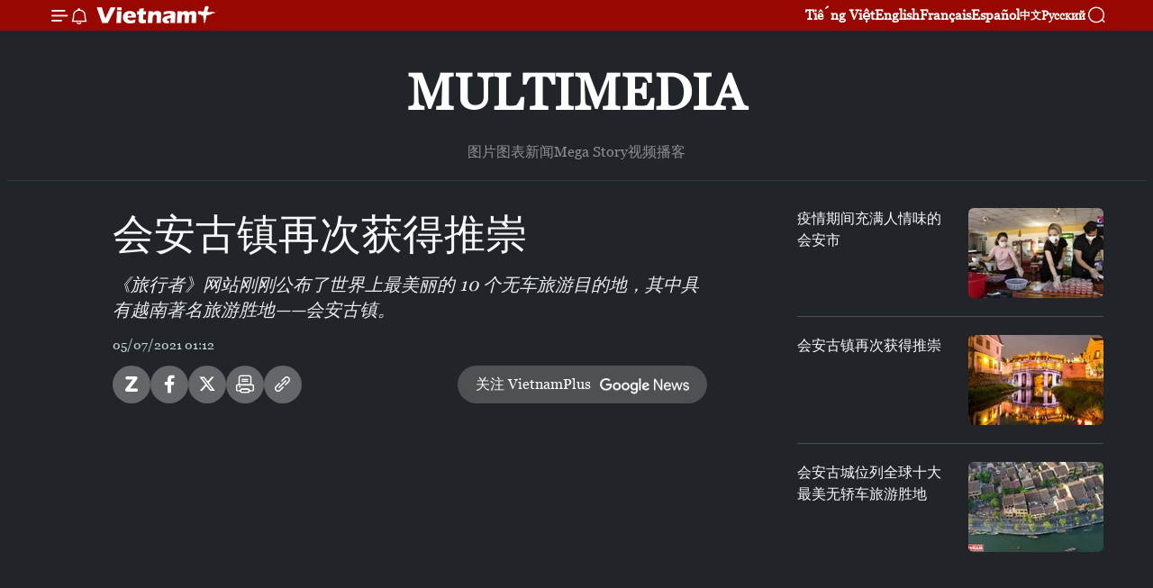

--- FILE ---
content_type: text/html;charset=utf-8
request_url: https://zh.vietnamplus.vn/article-post141930.vnp
body_size: 16778
content:
<!DOCTYPE html> <html lang="zh" class="cn"> <head> <title>会安古镇再次获得推崇 | Vietnam+ (VietnamPlus)</title> <meta name="description" content="《旅行者》网站刚刚公布了世界上最美丽的 10 个无车旅游目的地，其中具有越南著名旅游胜地——会安古镇。"/> <meta name="keywords" content="会安古镇, 《旅行者》网站， 旅游"/> <meta name="news_keywords" content="会安古镇, 《旅行者》网站， 旅游"/> <meta http-equiv="Content-Type" content="text/html; charset=utf-8" /> <meta http-equiv="X-UA-Compatible" content="IE=edge"/> <meta http-equiv="refresh" content="1800" /> <meta name="revisit-after" content="1 days" /> <meta name="viewport" content="width=device-width, initial-scale=1"> <meta http-equiv="content-language" content="vi" /> <meta name="format-detection" content="telephone=no"/> <meta name="format-detection" content="address=no"/> <meta name="apple-mobile-web-app-capable" content="yes"> <meta name="apple-mobile-web-app-status-bar-style" content="black"> <meta name="apple-mobile-web-app-title" content="Vietnam+ (VietnamPlus)"/> <meta name="referrer" content="no-referrer-when-downgrade"/> <link rel="shortcut icon" href="https://media.vietnamplus.vn/assets/web/styles/img/favicon.ico" type="image/x-icon" /> <link rel="preconnect" href="https://media.vietnamplus.vn"/> <link rel="dns-prefetch" href="https://media.vietnamplus.vn"/> <link rel="preconnect" href="//www.google-analytics.com" /> <link rel="preconnect" href="//www.googletagmanager.com" /> <link rel="preconnect" href="//stc.za.zaloapp.com" /> <link rel="preconnect" href="//fonts.googleapis.com" /> <link rel="preconnect" href="//pagead2.googlesyndication.com"/> <link rel="preconnect" href="//tpc.googlesyndication.com"/> <link rel="preconnect" href="//securepubads.g.doubleclick.net"/> <link rel="preconnect" href="//accounts.google.com"/> <link rel="preconnect" href="//adservice.google.com"/> <link rel="preconnect" href="//adservice.google.com.vn"/> <link rel="preconnect" href="//www.googletagservices.com"/> <link rel="preconnect" href="//partner.googleadservices.com"/> <link rel="preconnect" href="//tpc.googlesyndication.com"/> <link rel="preconnect" href="//za.zdn.vn"/> <link rel="preconnect" href="//sp.zalo.me"/> <link rel="preconnect" href="//connect.facebook.net"/> <link rel="preconnect" href="//www.facebook.com"/> <link rel="dns-prefetch" href="//www.google-analytics.com" /> <link rel="dns-prefetch" href="//www.googletagmanager.com" /> <link rel="dns-prefetch" href="//stc.za.zaloapp.com" /> <link rel="dns-prefetch" href="//fonts.googleapis.com" /> <link rel="dns-prefetch" href="//pagead2.googlesyndication.com"/> <link rel="dns-prefetch" href="//tpc.googlesyndication.com"/> <link rel="dns-prefetch" href="//securepubads.g.doubleclick.net"/> <link rel="dns-prefetch" href="//accounts.google.com"/> <link rel="dns-prefetch" href="//adservice.google.com"/> <link rel="dns-prefetch" href="//adservice.google.com.vn"/> <link rel="dns-prefetch" href="//www.googletagservices.com"/> <link rel="dns-prefetch" href="//partner.googleadservices.com"/> <link rel="dns-prefetch" href="//tpc.googlesyndication.com"/> <link rel="dns-prefetch" href="//za.zdn.vn"/> <link rel="dns-prefetch" href="//sp.zalo.me"/> <link rel="dns-prefetch" href="//connect.facebook.net"/> <link rel="dns-prefetch" href="//www.facebook.com"/> <link rel="dns-prefetch" href="//graph.facebook.com"/> <link rel="dns-prefetch" href="//static.xx.fbcdn.net"/> <link rel="dns-prefetch" href="//staticxx.facebook.com"/> <script> var cmsConfig = { domainDesktop: 'https://zh.vietnamplus.vn', domainMobile: 'https://zh.vietnamplus.vn', domainApi: 'https://zh-api.vietnamplus.vn', domainStatic: 'https://media.vietnamplus.vn', domainLog: 'https://zh-log.vietnamplus.vn', googleAnalytics: 'G\-6R6V6RSN83', siteId: 0, pageType: 1, objectId: 141930, adsZone: 383, allowAds: true, adsLazy: true, antiAdblock: true, }; if (window.location.protocol !== 'https:' && window.location.hostname.indexOf('vietnamplus.vn') !== -1) { window.location = 'https://' + window.location.hostname + window.location.pathname + window.location.hash; } var USER_AGENT=window.navigator&&(window.navigator.userAgent||window.navigator.vendor)||window.opera||"",IS_MOBILE=/Android|webOS|iPhone|iPod|BlackBerry|Windows Phone|IEMobile|Mobile Safari|Opera Mini/i.test(USER_AGENT),IS_REDIRECT=!1;function setCookie(e,o,i){var n=new Date,i=(n.setTime(n.getTime()+24*i*60*60*1e3),"expires="+n.toUTCString());document.cookie=e+"="+o+"; "+i+";path=/;"}function getCookie(e){var o=document.cookie.indexOf(e+"="),i=o+e.length+1;return!o&&e!==document.cookie.substring(0,e.length)||-1===o?null:(-1===(e=document.cookie.indexOf(";",i))&&(e=document.cookie.length),unescape(document.cookie.substring(i,e)))}IS_MOBILE&&getCookie("isDesktop")&&(setCookie("isDesktop",1,-1),window.location=window.location.pathname.replace(".amp", ".vnp")+window.location.search,IS_REDIRECT=!0); </script> <script> if(USER_AGENT && USER_AGENT.indexOf("facebot") <= 0 && USER_AGENT.indexOf("facebookexternalhit") <= 0) { var query = ''; var hash = ''; if (window.location.search) query = window.location.search; if (window.location.hash) hash = window.location.hash; var canonicalUrl = 'https://zh.vietnamplus.vn/article-post141930.vnp' + query + hash ; var curUrl = decodeURIComponent(window.location.href); if(!location.port && canonicalUrl.startsWith("http") && curUrl != canonicalUrl){ window.location.replace(canonicalUrl); } } </script> <meta property="fb:pages" content="120834779440" /> <meta property="fb:app_id" content="1960985707489919" /> <meta name="author" content="Vietnam+ (VietnamPlus)" /> <meta name="copyright" content="Copyright © 2026 by Vietnam+ (VietnamPlus)" /> <meta name="RATING" content="GENERAL" /> <meta name="GENERATOR" content="Vietnam+ (VietnamPlus)" /> <meta content="Vietnam+ (VietnamPlus)" itemprop="sourceOrganization" name="source"/> <meta content="news" itemprop="genre" name="medium"/> <meta name="robots" content="noarchive, max-image-preview:large, index, follow" /> <meta name="GOOGLEBOT" content="noarchive, max-image-preview:large, index, follow" /> <link rel="canonical" href="https://zh.vietnamplus.vn/article-post141930.vnp" /> <meta property="og:site_name" content="Vietnam+ (VietnamPlus)"/> <meta property="og:rich_attachment" content="true"/> <meta property="og:type" content="article"/> <meta property="og:url" content="https://zh.vietnamplus.vn/article-post141930.vnp"/> <meta property="og:image" content="https://mediazh.vietnamplus.vn/images/d64b6dba57756e92a2c312b3d69010b7d0521f339c7b57b32a843ef54ee181dbac6daebb52cd8c92c3fb559c7e24fedc42769e84df4266be418243d3c86659c1/mq2_1.jpg"/> <meta property="og:image:width" content="1200"/> <meta property="og:image:height" content="630"/> <meta property="og:title" content="会安古镇再次获得推崇"/> <meta property="og:description" content="《旅行者》网站刚刚公布了世界上最美丽的 10 个无车旅游目的地，其中具有越南著名旅游胜地——会安古镇。"/> <meta name="twitter:card" value="summary"/> <meta name="twitter:url" content="https://zh.vietnamplus.vn/article-post141930.vnp"/> <meta name="twitter:title" content="会安古镇再次获得推崇"/> <meta name="twitter:description" content="《旅行者》网站刚刚公布了世界上最美丽的 10 个无车旅游目的地，其中具有越南著名旅游胜地——会安古镇。"/> <meta name="twitter:image" content="https://mediazh.vietnamplus.vn/images/d64b6dba57756e92a2c312b3d69010b7d0521f339c7b57b32a843ef54ee181dbac6daebb52cd8c92c3fb559c7e24fedc42769e84df4266be418243d3c86659c1/mq2_1.jpg"/> <meta name="twitter:site" content="@Vietnam+ (VietnamPlus)"/> <meta name="twitter:creator" content="@Vietnam+ (VietnamPlus)"/> <meta property="article:publisher" content="https://www.facebook.com/VietnamPlus" /> <meta property="article:tag" content="会安古镇, 《旅行者》网站， 旅游"/> <meta property="article:section" content="视频" /> <meta property="article:published_time" content="2021-07-05T08:12:19+0700"/> <meta property="article:modified_time" content="2021-07-05T08:12:19+0700"/> <script type="application/ld+json"> { "@context": "http://schema.org", "@type": "Organization", "name": "Vietnam+ (VietnamPlus)", "url": "https://zh.vietnamplus.vn", "logo": "https://media.vietnamplus.vn/assets/web/styles/img/logo.png", "foundingDate": "2008", "founders": [ { "@type": "Person", "name": "Thông tấn xã Việt Nam (TTXVN)" } ], "address": [ { "@type": "PostalAddress", "streetAddress": "Số 05 Lý Thường Kiệt - Hà Nội - Việt Nam", "addressLocality": "Hà Nội City", "addressRegion": "Northeast", "postalCode": "100000", "addressCountry": "VNM" } ], "contactPoint": [ { "@type": "ContactPoint", "telephone": "+84-243-941-1349", "contactType": "customer service" }, { "@type": "ContactPoint", "telephone": "+84-243-941-1348", "contactType": "customer service" } ], "sameAs": [ "https://www.facebook.com/VietnamPlus", "https://www.tiktok.com/@vietnamplus", "https://twitter.com/vietnamplus", "https://www.youtube.com/c/BaoVietnamPlus" ] } </script> <script type="application/ld+json"> { "@context" : "https://schema.org", "@type" : "WebSite", "name": "Vietnam+ (VietnamPlus)", "url": "https://zh.vietnamplus.vn", "alternateName" : "Báo điện tử VIETNAMPLUS, Cơ quan của Thông tấn xã Việt Nam (TTXVN)", "potentialAction": { "@type": "SearchAction", "target": { "@type": "EntryPoint", "urlTemplate": "https://zh.vietnamplus.vn/search/?q={search_term_string}" }, "query-input": "required name=search_term_string" } } </script> <script type="application/ld+json"> { "@context":"http://schema.org", "@type":"BreadcrumbList", "itemListElement":[ { "@type":"ListItem", "position":1, "item":{ "@id":"https://zh.vietnamplus.vn/videos/", "name":"视频" } } ] } </script> <script type="application/ld+json"> { "@context": "http://schema.org", "@type": "NewsArticle", "mainEntityOfPage":{ "@type":"WebPage", "@id":"https://zh.vietnamplus.vn/article-post141930.vnp" }, "headline": "会安古镇再次获得推崇", "description": "《旅行者》网站刚刚公布了世界上最美丽的 10 个无车旅游目的地，其中具有越南著名旅游胜地——会安古镇。", "image": { "@type": "ImageObject", "url": "https://mediazh.vietnamplus.vn/images/d64b6dba57756e92a2c312b3d69010b7d0521f339c7b57b32a843ef54ee181dbac6daebb52cd8c92c3fb559c7e24fedc42769e84df4266be418243d3c86659c1/mq2_1.jpg", "width" : 1200, "height" : 675 }, "datePublished": "2021-07-05T08:12:19+0700", "dateModified": "2021-07-05T08:12:19+0700", "author": { "@type": "Person", "name": "" }, "publisher": { "@type": "Organization", "name": "Vietnam+ (VietnamPlus)", "logo": { "@type": "ImageObject", "url": "https://media.vietnamplus.vn/assets/web/styles/img/logo.png" } } } </script> <script type="application/ld+json"> { "@context": "https://schema.org", "@type": "VideoObject", "name": "会安古镇再次获得推崇", "headline": "会安古镇再次获得推崇", "description": "《旅行者》网站刚刚公布了世界上最美丽的 10 个无车旅游目的地，其中具有越南著名旅游胜地——会安古镇。", "thumbnailUrl": "https://mediazh.vietnamplus.vn/images/05903fcbcc406e3884da8f85025cf1e97d7a6ff273c43400fe80725a68f66834e3c2ef6450e962a2282c70f4f27fff14/mq2_1.jpg.webp", "uploadDate": "2021-07-05T08:12:19+0700", "datePublished": "2021-07-05T08:12:19+0700", "duration": "PT1M28S", "mainEntityOfPage": { "@type": "WebPage", "@id": "https://zh.vietnamplus.vn/article-post141930.vnp" }, "image": { "@type": "ImageObject", "url": "https://mediazh.vietnamplus.vn/images/d64b6dba57756e92a2c312b3d69010b7d0521f339c7b57b32a843ef54ee181dbac6daebb52cd8c92c3fb559c7e24fedc42769e84df4266be418243d3c86659c1/mq2_1.jpg", "width": 1200, "height": 630 }, "author": { "@type": "Organization", "name": "Vietnam+ (VietnamPlus)" }, "publisher": { "@type": "Organization", "name": "Vietnam+ (VietnamPlus)", "logo": { "@type": "ImageObject", "url": "https://media.vietnamplus.vn/assets/web/styles/img/logo_share.png" } }, "about": ["会安古镇, 《旅行者》网站， 旅游"], "embedUrl": "https://www.youtube.com/embed/zXXFAaVjjSo?rel=0" } </script> <link rel="preload" href="https://media.vietnamplus.vn/assets/web/styles/css/main.min-1.0.14.css" as="style"> <link rel="preload" href="https://media.vietnamplus.vn/assets/web/js/main.min-1.0.33.js" as="script"> <link rel="preload" href="https://media.vietnamplus.vn/assets/web/js/detail.min-1.0.15.js" as="script"> <link rel="preload" href="https://common.mcms.one/assets/styles/css/vietnamplus-1.0.0.css" as="style"> <link rel="stylesheet" href="https://common.mcms.one/assets/styles/css/vietnamplus-1.0.0.css"> <link id="cms-style" rel="stylesheet" href="https://media.vietnamplus.vn/assets/web/styles/css/main.min-1.0.14.css"> <script type="text/javascript"> var _metaOgUrl = 'https://zh.vietnamplus.vn/article-post141930.vnp'; var page_title = document.title; var tracked_url = window.location.pathname + window.location.search + window.location.hash; var cate_path = 'videos'; if (cate_path.length > 0) { tracked_url = "/" + cate_path + tracked_url; } </script> <script async="" src="https://www.googletagmanager.com/gtag/js?id=G-6R6V6RSN83"></script> <script> window.dataLayer = window.dataLayer || []; function gtag(){dataLayer.push(arguments);} gtag('js', new Date()); gtag('config', 'G-6R6V6RSN83', {page_path: tracked_url}); </script> <script>window.dataLayer = window.dataLayer || [];dataLayer.push({'pageCategory': '/videos'});</script> <script> window.dataLayer = window.dataLayer || []; dataLayer.push({ 'event': 'Pageview', 'articleId': '141930', 'articleTitle': '会安古镇再次获得推崇', 'articleCategory': '视频', 'articleAlowAds': true, 'articleType': 'video', 'articleTags': '会安古镇, 《旅行者》网站， 旅游', 'articlePublishDate': '2021-07-05T08:12:19+0700', 'articleThumbnail': 'https://mediazh.vietnamplus.vn/images/d64b6dba57756e92a2c312b3d69010b7d0521f339c7b57b32a843ef54ee181dbac6daebb52cd8c92c3fb559c7e24fedc42769e84df4266be418243d3c86659c1/mq2_1.jpg', 'articleShortUrl': 'https://zh.vietnamplus.vn/article-post141930.vnp', 'articleFullUrl': 'https://zh.vietnamplus.vn/article-post141930.vnp', }); </script> <script type='text/javascript'> gtag('event', 'article_page',{ 'articleId': '141930', 'articleTitle': '会安古镇再次获得推崇', 'articleCategory': '视频', 'articleAlowAds': true, 'articleType': 'video', 'articleTags': '会安古镇, 《旅行者》网站， 旅游', 'articlePublishDate': '2021-07-05T08:12:19+0700', 'articleThumbnail': 'https://mediazh.vietnamplus.vn/images/d64b6dba57756e92a2c312b3d69010b7d0521f339c7b57b32a843ef54ee181dbac6daebb52cd8c92c3fb559c7e24fedc42769e84df4266be418243d3c86659c1/mq2_1.jpg', 'articleShortUrl': 'https://zh.vietnamplus.vn/article-post141930.vnp', 'articleFullUrl': 'https://zh.vietnamplus.vn/article-post141930.vnp', }); </script> <script>(function(w,d,s,l,i){w[l]=w[l]||[];w[l].push({'gtm.start': new Date().getTime(),event:'gtm.js'});var f=d.getElementsByTagName(s)[0], j=d.createElement(s),dl=l!='dataLayer'?'&l='+l:'';j.async=true;j.src= 'https://www.googletagmanager.com/gtm.js?id='+i+dl;f.parentNode.insertBefore(j,f); })(window,document,'script','dataLayer','GTM-5WM58F3N');</script> <script type="text/javascript"> !function(){"use strict";function e(e){var t=!(arguments.length>1&&void 0!==arguments[1])||arguments[1],c=document.createElement("script");c.src=e,t?c.type="module":(c.async=!0,c.type="text/javascript",c.setAttribute("nomodule",""));var n=document.getElementsByTagName("script")[0];n.parentNode.insertBefore(c,n)}!function(t,c){!function(t,c,n){var a,o,r;n.accountId=c,null!==(a=t.marfeel)&&void 0!==a||(t.marfeel={}),null!==(o=(r=t.marfeel).cmd)&&void 0!==o||(r.cmd=[]),t.marfeel.config=n;var i="https://sdk.mrf.io/statics";e("".concat(i,"/marfeel-sdk.js?id=").concat(c),!0),e("".concat(i,"/marfeel-sdk.es5.js?id=").concat(c),!1)}(t,c,arguments.length>2&&void 0!==arguments[2]?arguments[2]:{})}(window,2272,{} )}(); </script> <script async src="https://sp.zalo.me/plugins/sdk.js"></script> </head> <body class="video-page"> <div id="sdaWeb_SdaMasthead" class="rennab rennab-top" data-platform="1" data-position="Web_SdaMasthead"> </div> <header class=" site-header"> <div class="sticky"> <div class="container"> <i class="ic-menu"></i> <i class="ic-bell"></i> <div id="header-news" class="pick-news hidden" data-source="header-latest-news"></div> <a class="small-logo" href="/" title="Vietnam+ (VietnamPlus)">Vietnam+ (VietnamPlus)</a> <ul class="menu"> <li> <a href="https://www.vietnamplus.vn" title="Tiếng Việt" target="_blank">Tiếng Việt</a> </li> <li> <a href="https://en.vietnamplus.vn" title="English" target="_blank" rel="nofollow">English</a> </li> <li> <a href="https://fr.vietnamplus.vn" title="Français" target="_blank" rel="nofollow">Français</a> </li> <li> <a href="https://es.vietnamplus.vn" title="Español" target="_blank" rel="nofollow">Español</a> </li> <li> <a href="https://zh.vietnamplus.vn" title="中文" target="_blank" rel="nofollow">中文</a> </li> <li> <a href="https://ru.vietnamplus.vn" title="Русский" target="_blank" rel="nofollow">Русский</a> </li> </ul> <div class="search-wrapper"> <i class="ic-search"></i> <input type="text" class="search txtsearch" placeholder="关键词"> </div> </div> </div> </header> <div class="site-body"> <div id="sdaWeb_SdaBackground" class="rennab " data-platform="1" data-position="Web_SdaBackground"> </div> <div class="container"> <div class="breadcrumb "> <div class="main"> <a href="https://zh.vietnamplus.vn/multimedia/" title="Multimedia">Multimedia</a> </div> <div class="sub"> <a href="https://zh.vietnamplus.vn/photo/" title=" 图片"> 图片</a> <a href="https://zh.vietnamplus.vn/infographics/" title=" 图表新闻"> 图表新闻</a> <a href="https://zh.vietnamplus.vn/mega-story/" title="Mega Story">Mega Story</a> <a href="https://zh.vietnamplus.vn/videos/" title="视频">视频</a> <a href="https://zh.vietnamplus.vn/podcast/" title=" 播客"> 播客</a> </div> </div> <div id="sdaWeb_SdaTop" class="rennab " data-platform="1" data-position="Web_SdaTop"> </div> <div class="col zone-4"> <div class="main-col article"> <h1 class="article__title cms-title "> 会安古镇再次获得推崇 </h1> <div class="article__sapo cms-desc"> 《旅行者》网站刚刚公布了世界上最美丽的 10 个无车旅游目的地，其中具有越南著名旅游胜地——会安古镇。 </div> <div id="sdaWeb_SdaArticleAfterSapo" class="rennab " data-platform="1" data-position="Web_SdaArticleAfterSapo"> </div> <div class="article__meta"> <time class="time" datetime="2021-07-05T08:12:19+0700" data-time="1625447539" data-friendly="false">2021年07月05日星期一 08:12</time> <meta class="cms-date" itemprop="datePublished" content="2021-07-05T08:12:19+0700"> </div> <div class="wrap-social"> <div class="social-pin article__social"> <a href="javascript:void(0);" class="zl zalo-share-button" title="Zalo" data-href="https://zh.vietnamplus.vn/article-post141930.vnp" data-oaid="4486284411240520426" data-layout="1" data-color="blue" data-customize="true">Zalo</a> <a href="javascript:void(0);" class="item fb" data-href="https://zh.vietnamplus.vn/article-post141930.vnp" data-rel="facebook" title="Facebook">Facebook</a> <a href="javascript:void(0);" class="item tw" data-href="https://zh.vietnamplus.vn/article-post141930.vnp" data-rel="twitter" title="Twitter">Twitter</a> <a href="javascript:void(0);" class="bookmark sendbookmark hidden" onclick="ME.sendBookmark(this, 141930);" data-id="141930" title="收藏">收藏</a> <a href="javascript:void(0);" class="print sendprint" title="Print" data-href="/print-141930.html">打印</a> <a href="javascript:void(0);" class="item link" data-href="https://zh.vietnamplus.vn/article-post141930.vnp" data-rel="copy" title="Copy link">Copy link</a> </div> <a href="https://news.google.com/publications/CAAqBwgKMN-18wowlLWFAw?hl=vi&gl=VN&ceid=VN%3Avi" class="google-news" target="_blank" title="Google News">关注 VietnamPlus</a> </div> <div class="article__body zce-content-body cms-body" itemprop="articleBody"> <div class="article-video"> <iframe src="https://www.youtube.com/embed/zXXFAaVjjSo?rel=0" title="YouTube video player" allow="accelerometer; autoplay; clipboard-write; encrypted-media; gyroscope; picture-in-picture" width="100%" height="450" frameborder="0" data-video-src="https://www.youtube.com/embed/zXXFAaVjjSo?rel=0" scrolling="0" allowfullscreen data-width="560"></iframe>
</div>
<p>据此，《旅行者》网站描述，越南流行的摩托车在会安古镇出现的很少。 因此，行人可以在小街上闲逛购物、订购缝纫，而不会被路过的摩托车打扰。<br><br> 会安古镇自15 世纪曾经是一个繁忙的国际贸易港口，被联合国教科文组织公认为世界遗产。<br><br> 该古镇具有五颜六色的灯笼和非常上镜的房屋和商店，十分美丽。<br><br> 此外，在刚刚公布的名单中，还有意大利、希腊、克罗地亚、美国等。（完）</p> <div class="article__source"> <div class="source"> <span class="name">越通社</span> </div> </div> <div id="sdaWeb_SdaArticleAfterBody" class="rennab " data-platform="1" data-position="Web_SdaArticleAfterBody"> </div> </div> <div class="article__tag"> <a class="active" href="https://zh.vietnamplus.vn/tag/会安古镇-tag6358.vnp" title="会安古镇">#会安古镇</a> <a class="active" href="https://zh.vietnamplus.vn/tag.vnp?q=《旅行者》网站， 旅游" title="《旅行者》网站， 旅游">#《旅行者》网站， 旅游</a> </div> <div id="sdaWeb_SdaArticleAfterTag" class="rennab " data-platform="1" data-position="Web_SdaArticleAfterTag"> </div> <div id="sdaWeb_SdaArticleAfterBody1" class="rennab " data-platform="1" data-position="Web_SdaArticleAfterBody1"> </div> <div id="sdaWeb_SdaArticleAfterBody2" class="rennab " data-platform="1" data-position="Web_SdaArticleAfterBody2"> </div> </div> <div class="sub-col sidebar-right"> <div class="multi-video" data-source="related-news-video"> <article class="story"> <figure class="story__thumb"> <a class="cms-link" href="https://zh.vietnamplus.vn/article-post140683.vnp" title="疫情期间充满人情味的会安市"> <img class="lazyload" src="[data-uri]" data-src="https://mediazh.vietnamplus.vn/images/34a394e62a9873afb32a64b66d003a8e75b328351968bb1af1d52a92ada490400c0e8312dab73baffb83779a18ff4512ffde09edae4412d860da00673a8d344a/hoi_an.jpg.webp" data-srcset="https://mediazh.vietnamplus.vn/images/34a394e62a9873afb32a64b66d003a8e75b328351968bb1af1d52a92ada490400c0e8312dab73baffb83779a18ff4512ffde09edae4412d860da00673a8d344a/hoi_an.jpg.webp 1x, https://mediazh.vietnamplus.vn/images/bb3f78c42fc26b2c8864b2f8cc86867675b328351968bb1af1d52a92ada490400c0e8312dab73baffb83779a18ff4512ffde09edae4412d860da00673a8d344a/hoi_an.jpg.webp 2x" alt="疫情期间充满人情味的会安市"> <noscript><img src="https://mediazh.vietnamplus.vn/images/34a394e62a9873afb32a64b66d003a8e75b328351968bb1af1d52a92ada490400c0e8312dab73baffb83779a18ff4512ffde09edae4412d860da00673a8d344a/hoi_an.jpg.webp" srcset="https://mediazh.vietnamplus.vn/images/34a394e62a9873afb32a64b66d003a8e75b328351968bb1af1d52a92ada490400c0e8312dab73baffb83779a18ff4512ffde09edae4412d860da00673a8d344a/hoi_an.jpg.webp 1x, https://mediazh.vietnamplus.vn/images/bb3f78c42fc26b2c8864b2f8cc86867675b328351968bb1af1d52a92ada490400c0e8312dab73baffb83779a18ff4512ffde09edae4412d860da00673a8d344a/hoi_an.jpg.webp 2x" alt="疫情期间充满人情味的会安市" class="image-fallback"></noscript> </a> </figure> <h2 class="story__heading" data-tracking="140683"> <a class=" cms-link" href="https://zh.vietnamplus.vn/article-post140683.vnp" title="疫情期间充满人情味的会安市"> 疫情期间充满人情味的会安市 </a> </h2> </article> <article class="story"> <figure class="story__thumb"> <a class="cms-link" href="https://zh.vietnamplus.vn/article-post141406.vnp" title="会安古镇再次获得推崇"> <img class="lazyload" src="[data-uri]" data-src="https://mediazh.vietnamplus.vn/images/[base64]/xa8d150334b646116d390d27901f891e8jpgpagespeedicyJUmWORuv5.jpg.webp" data-srcset="https://mediazh.vietnamplus.vn/images/[base64]/xa8d150334b646116d390d27901f891e8jpgpagespeedicyJUmWORuv5.jpg.webp 1x, https://mediazh.vietnamplus.vn/images/[base64]/xa8d150334b646116d390d27901f891e8jpgpagespeedicyJUmWORuv5.jpg.webp 2x" alt="会安古镇再次获得推崇"> <noscript><img src="https://mediazh.vietnamplus.vn/images/[base64]/xa8d150334b646116d390d27901f891e8jpgpagespeedicyJUmWORuv5.jpg.webp" srcset="https://mediazh.vietnamplus.vn/images/[base64]/xa8d150334b646116d390d27901f891e8jpgpagespeedicyJUmWORuv5.jpg.webp 1x, https://mediazh.vietnamplus.vn/images/[base64]/xa8d150334b646116d390d27901f891e8jpgpagespeedicyJUmWORuv5.jpg.webp 2x" alt="会安古镇再次获得推崇" class="image-fallback"></noscript> </a> </figure> <h2 class="story__heading" data-tracking="141406"> <a class=" cms-link" href="https://zh.vietnamplus.vn/article-post141406.vnp" title="会安古镇再次获得推崇"> 会安古镇再次获得推崇 </a> </h2> </article> <article class="story"> <figure class="story__thumb"> <a class="cms-link" href="https://zh.vietnamplus.vn/article-post141737.vnp" title="会安古城位列全球十大最美无轿车旅游胜地"> <img class="lazyload" src="[data-uri]" data-src="https://mediazh.vietnamplus.vn/images/34a394e62a9873afb32a64b66d003a8ec30f6eae43cb2add63951dc9d306fab0d0f9829c5e9bd6ec80ae2148db8e28c946526174e3a29b049897593ce1fa2cef03f2ff690d9877e497038fe91b1b3469/0808201910174023403_resize.jpg.webp" data-srcset="https://mediazh.vietnamplus.vn/images/34a394e62a9873afb32a64b66d003a8ec30f6eae43cb2add63951dc9d306fab0d0f9829c5e9bd6ec80ae2148db8e28c946526174e3a29b049897593ce1fa2cef03f2ff690d9877e497038fe91b1b3469/0808201910174023403_resize.jpg.webp 1x, https://mediazh.vietnamplus.vn/images/bb3f78c42fc26b2c8864b2f8cc868676c30f6eae43cb2add63951dc9d306fab0d0f9829c5e9bd6ec80ae2148db8e28c946526174e3a29b049897593ce1fa2cef03f2ff690d9877e497038fe91b1b3469/0808201910174023403_resize.jpg.webp 2x" alt="会安古城位列全球十大最美无轿车旅游胜地"> <noscript><img src="https://mediazh.vietnamplus.vn/images/34a394e62a9873afb32a64b66d003a8ec30f6eae43cb2add63951dc9d306fab0d0f9829c5e9bd6ec80ae2148db8e28c946526174e3a29b049897593ce1fa2cef03f2ff690d9877e497038fe91b1b3469/0808201910174023403_resize.jpg.webp" srcset="https://mediazh.vietnamplus.vn/images/34a394e62a9873afb32a64b66d003a8ec30f6eae43cb2add63951dc9d306fab0d0f9829c5e9bd6ec80ae2148db8e28c946526174e3a29b049897593ce1fa2cef03f2ff690d9877e497038fe91b1b3469/0808201910174023403_resize.jpg.webp 1x, https://mediazh.vietnamplus.vn/images/bb3f78c42fc26b2c8864b2f8cc868676c30f6eae43cb2add63951dc9d306fab0d0f9829c5e9bd6ec80ae2148db8e28c946526174e3a29b049897593ce1fa2cef03f2ff690d9877e497038fe91b1b3469/0808201910174023403_resize.jpg.webp 2x" alt="会安古城位列全球十大最美无轿车旅游胜地" class="image-fallback"></noscript> </a> </figure> <h2 class="story__heading" data-tracking="141737"> <a class=" cms-link" href="https://zh.vietnamplus.vn/article-post141737.vnp" title="会安古城位列全球十大最美无轿车旅游胜地"> 会安古城位列全球十大最美无轿车旅游胜地 </a> </h2> </article> </div> <div id="sidebar-top-2"></div><div id="sidebar-sticky-2"> <div id="sdaWeb_SdaRightSticky1" class="rennab " data-platform="1" data-position="Web_SdaRightSticky1"> </div> </div> </div> </div> <div class="wrapper-gray"> <div class="container"> <div class="list-media content-list" data-source="recommendation-383"> <article class="story"> <figure class="story__thumb"> <a class="cms-link" href="https://zh.vietnamplus.vn/article-post255366.vnp" title="越南为迈入新纪元而不懈努力"> <img class="lazyload" src="[data-uri]" data-src="https://mediazh.vietnamplus.vn/images/[base64]/ts-pxnn-6101-dh-viet-nam-no-luc-cho-mot-ky-nguyen-moi-nobarmpg-snapshot-0001616.jpg.webp" data-srcset="https://mediazh.vietnamplus.vn/images/[base64]/ts-pxnn-6101-dh-viet-nam-no-luc-cho-mot-ky-nguyen-moi-nobarmpg-snapshot-0001616.jpg.webp 1x, https://mediazh.vietnamplus.vn/images/[base64]/ts-pxnn-6101-dh-viet-nam-no-luc-cho-mot-ky-nguyen-moi-nobarmpg-snapshot-0001616.jpg.webp 2x" alt="越南为迈入新纪元而不懈努力"> <noscript><img src="https://mediazh.vietnamplus.vn/images/[base64]/ts-pxnn-6101-dh-viet-nam-no-luc-cho-mot-ky-nguyen-moi-nobarmpg-snapshot-0001616.jpg.webp" srcset="https://mediazh.vietnamplus.vn/images/[base64]/ts-pxnn-6101-dh-viet-nam-no-luc-cho-mot-ky-nguyen-moi-nobarmpg-snapshot-0001616.jpg.webp 1x, https://mediazh.vietnamplus.vn/images/[base64]/ts-pxnn-6101-dh-viet-nam-no-luc-cho-mot-ky-nguyen-moi-nobarmpg-snapshot-0001616.jpg.webp 2x" alt="越南为迈入新纪元而不懈努力" class="image-fallback"></noscript> </a> </figure> <h2 class="story__heading" data-tracking="255366"> <a class=" cms-link" href="https://zh.vietnamplus.vn/article-post255366.vnp" title="越南为迈入新纪元而不懈努力"> 越南为迈入新纪元而不懈努力 </a> </h2> <time class="time" datetime="2026-01-21T06:34:00+0700" data-time="1768952040"> 21/01/2026 06:34 </time> </article> <article class="story"> <figure class="story__thumb"> <a class="cms-link" href="https://zh.vietnamplus.vn/article-post255410.vnp" title="“在党的旗帜下，国家迈入新纪元”图片展为越共十四大增光添彩"> <img class="lazyload" src="[data-uri]" data-src="https://mediazh.vietnamplus.vn/images/[base64]/190256-vna-potal-dai-bieu-tham-quan-trung-bay-sach-bao-chao-mung-dai-hoi-xiv-cua-dang-8541307.jpg.webp" data-srcset="https://mediazh.vietnamplus.vn/images/[base64]/190256-vna-potal-dai-bieu-tham-quan-trung-bay-sach-bao-chao-mung-dai-hoi-xiv-cua-dang-8541307.jpg.webp 1x, https://mediazh.vietnamplus.vn/images/[base64]/190256-vna-potal-dai-bieu-tham-quan-trung-bay-sach-bao-chao-mung-dai-hoi-xiv-cua-dang-8541307.jpg.webp 2x" alt="“在党的旗帜下，国家迈入新纪元”图片展为越共十四大增光添彩"> <noscript><img src="https://mediazh.vietnamplus.vn/images/[base64]/190256-vna-potal-dai-bieu-tham-quan-trung-bay-sach-bao-chao-mung-dai-hoi-xiv-cua-dang-8541307.jpg.webp" srcset="https://mediazh.vietnamplus.vn/images/[base64]/190256-vna-potal-dai-bieu-tham-quan-trung-bay-sach-bao-chao-mung-dai-hoi-xiv-cua-dang-8541307.jpg.webp 1x, https://mediazh.vietnamplus.vn/images/[base64]/190256-vna-potal-dai-bieu-tham-quan-trung-bay-sach-bao-chao-mung-dai-hoi-xiv-cua-dang-8541307.jpg.webp 2x" alt="“在党的旗帜下，国家迈入新纪元”图片展为越共十四大增光添彩" class="image-fallback"></noscript> </a> </figure> <h2 class="story__heading" data-tracking="255410"> <a class=" cms-link" href="https://zh.vietnamplus.vn/article-post255410.vnp" title="“在党的旗帜下，国家迈入新纪元”图片展为越共十四大增光添彩"> “在党的旗帜下，国家迈入新纪元”图片展为越共十四大增光添彩 </a> </h2> <time class="time" datetime="2026-01-21T05:45:00+0700" data-time="1768949100"> 21/01/2026 05:45 </time> </article> <article class="story"> <figure class="story__thumb"> <a class="cms-link" href="https://zh.vietnamplus.vn/article-post255413.vnp" title="越南共产党第十四次全国代表大会开幕首日的精彩瞬间"> <img class="lazyload" src="[data-uri]" data-src="https://mediazh.vietnamplus.vn/images/30b10e081af41f561abde3808128050fbba7b7170d02f29b74781e64133ee67d9711c614b6b905f1670e276cb2bb4eed67c86679427375406d3b90f84367569afb37bd75a809f36e2d1ab0e492824217546937c884baacb667c524e0b6ea0eda/205544-vna-potal-khai-mac-dai-hoi-xiv-cua-dang-8540956.jpg.webp" data-srcset="https://mediazh.vietnamplus.vn/images/30b10e081af41f561abde3808128050fbba7b7170d02f29b74781e64133ee67d9711c614b6b905f1670e276cb2bb4eed67c86679427375406d3b90f84367569afb37bd75a809f36e2d1ab0e492824217546937c884baacb667c524e0b6ea0eda/205544-vna-potal-khai-mac-dai-hoi-xiv-cua-dang-8540956.jpg.webp 1x, https://mediazh.vietnamplus.vn/images/3ed30984056c145c949e9656012875ddbba7b7170d02f29b74781e64133ee67d9711c614b6b905f1670e276cb2bb4eed67c86679427375406d3b90f84367569afb37bd75a809f36e2d1ab0e492824217546937c884baacb667c524e0b6ea0eda/205544-vna-potal-khai-mac-dai-hoi-xiv-cua-dang-8540956.jpg.webp 2x" alt="越南共产党第十四次全国代表大会开幕首日的精彩瞬间"> <noscript><img src="https://mediazh.vietnamplus.vn/images/30b10e081af41f561abde3808128050fbba7b7170d02f29b74781e64133ee67d9711c614b6b905f1670e276cb2bb4eed67c86679427375406d3b90f84367569afb37bd75a809f36e2d1ab0e492824217546937c884baacb667c524e0b6ea0eda/205544-vna-potal-khai-mac-dai-hoi-xiv-cua-dang-8540956.jpg.webp" srcset="https://mediazh.vietnamplus.vn/images/30b10e081af41f561abde3808128050fbba7b7170d02f29b74781e64133ee67d9711c614b6b905f1670e276cb2bb4eed67c86679427375406d3b90f84367569afb37bd75a809f36e2d1ab0e492824217546937c884baacb667c524e0b6ea0eda/205544-vna-potal-khai-mac-dai-hoi-xiv-cua-dang-8540956.jpg.webp 1x, https://mediazh.vietnamplus.vn/images/3ed30984056c145c949e9656012875ddbba7b7170d02f29b74781e64133ee67d9711c614b6b905f1670e276cb2bb4eed67c86679427375406d3b90f84367569afb37bd75a809f36e2d1ab0e492824217546937c884baacb667c524e0b6ea0eda/205544-vna-potal-khai-mac-dai-hoi-xiv-cua-dang-8540956.jpg.webp 2x" alt="越南共产党第十四次全国代表大会开幕首日的精彩瞬间" class="image-fallback"></noscript> </a> </figure> <h2 class="story__heading" data-tracking="255413"> <a class=" cms-link" href="https://zh.vietnamplus.vn/article-post255413.vnp" title="越南共产党第十四次全国代表大会开幕首日的精彩瞬间"> 越南共产党第十四次全国代表大会开幕首日的精彩瞬间 </a> </h2> <time class="time" datetime="2026-01-20T22:17:53+0700" data-time="1768922273"> 20/01/2026 22:17 </time> </article> <article class="story"> <figure class="story__thumb"> <a class="cms-link" href="https://zh.vietnamplus.vn/article-post255407.vnp" title="国际社会对越南共产党第十四次全国代表大会寄予厚望"> <img class="lazyload" src="[data-uri]" data-src="https://mediazh.vietnamplus.vn/images/[base64]/182430-inte28099l-press-voices-confidence-in-14th-npcmp4-snapshot-0120000.jpg.webp" data-srcset="https://mediazh.vietnamplus.vn/images/[base64]/182430-inte28099l-press-voices-confidence-in-14th-npcmp4-snapshot-0120000.jpg.webp 1x, https://mediazh.vietnamplus.vn/images/[base64]/182430-inte28099l-press-voices-confidence-in-14th-npcmp4-snapshot-0120000.jpg.webp 2x" alt="国际社会对越南共产党第十四次全国代表大会寄予厚望"> <noscript><img src="https://mediazh.vietnamplus.vn/images/[base64]/182430-inte28099l-press-voices-confidence-in-14th-npcmp4-snapshot-0120000.jpg.webp" srcset="https://mediazh.vietnamplus.vn/images/[base64]/182430-inte28099l-press-voices-confidence-in-14th-npcmp4-snapshot-0120000.jpg.webp 1x, https://mediazh.vietnamplus.vn/images/[base64]/182430-inte28099l-press-voices-confidence-in-14th-npcmp4-snapshot-0120000.jpg.webp 2x" alt="国际社会对越南共产党第十四次全国代表大会寄予厚望" class="image-fallback"></noscript> </a> </figure> <h2 class="story__heading" data-tracking="255407"> <a class=" cms-link" href="https://zh.vietnamplus.vn/article-post255407.vnp" title="国际社会对越南共产党第十四次全国代表大会寄予厚望"> 国际社会对越南共产党第十四次全国代表大会寄予厚望 </a> </h2> <time class="time" datetime="2026-01-20T20:12:17+0700" data-time="1768914737"> 20/01/2026 20:12 </time> </article> <article class="story"> <figure class="story__thumb"> <a class="cms-link" href="https://zh.vietnamplus.vn/article-post255383.vnp" title="越南共产党第十四次全国代表大会开隆重幕"> <img class="lazyload" src="[data-uri]" data-src="https://mediazh.vietnamplus.vn/images/[base64]/vna-potal-khai-mac-trong-the-dai-hoi-dai-bieu-toan-quoc-lan-thu-xiv-cua-dang-8541055.jpg.webp" data-srcset="https://mediazh.vietnamplus.vn/images/[base64]/vna-potal-khai-mac-trong-the-dai-hoi-dai-bieu-toan-quoc-lan-thu-xiv-cua-dang-8541055.jpg.webp 1x, https://mediazh.vietnamplus.vn/images/[base64]/vna-potal-khai-mac-trong-the-dai-hoi-dai-bieu-toan-quoc-lan-thu-xiv-cua-dang-8541055.jpg.webp 2x" alt="越南共产党第十四次全国代表大会开隆重幕"> <noscript><img src="https://mediazh.vietnamplus.vn/images/[base64]/vna-potal-khai-mac-trong-the-dai-hoi-dai-bieu-toan-quoc-lan-thu-xiv-cua-dang-8541055.jpg.webp" srcset="https://mediazh.vietnamplus.vn/images/[base64]/vna-potal-khai-mac-trong-the-dai-hoi-dai-bieu-toan-quoc-lan-thu-xiv-cua-dang-8541055.jpg.webp 1x, https://mediazh.vietnamplus.vn/images/[base64]/vna-potal-khai-mac-trong-the-dai-hoi-dai-bieu-toan-quoc-lan-thu-xiv-cua-dang-8541055.jpg.webp 2x" alt="越南共产党第十四次全国代表大会开隆重幕" class="image-fallback"></noscript> </a> </figure> <h2 class="story__heading" data-tracking="255383"> <a class=" cms-link" href="https://zh.vietnamplus.vn/article-post255383.vnp" title="越南共产党第十四次全国代表大会开隆重幕"> 越南共产党第十四次全国代表大会开隆重幕 </a> </h2> <time class="time" datetime="2026-01-20T14:54:16+0700" data-time="1768895656"> 20/01/2026 14:54 </time> </article> <article class="story"> <figure class="story__thumb"> <a class="cms-link" href="https://zh.vietnamplus.vn/article-post255362.vnp" title="越共十四大开幕前气氛热烈高涨"> <img class="lazyload" src="[data-uri]" data-src="https://mediazh.vietnamplus.vn/images/92afabd21a93ad3f1951033b7d0fbd947a80610a6863640061add202a9d4f73962b6587d5f407c2cc83c4e1b13d36602e5dda25bf0369befcda5ca44bb39fc4b/dai-bieu-1.jpg.webp" data-srcset="https://mediazh.vietnamplus.vn/images/92afabd21a93ad3f1951033b7d0fbd947a80610a6863640061add202a9d4f73962b6587d5f407c2cc83c4e1b13d36602e5dda25bf0369befcda5ca44bb39fc4b/dai-bieu-1.jpg.webp 1x, https://mediazh.vietnamplus.vn/images/5d3f6977b974bba41cb5b906892f19497a80610a6863640061add202a9d4f73962b6587d5f407c2cc83c4e1b13d36602e5dda25bf0369befcda5ca44bb39fc4b/dai-bieu-1.jpg.webp 2x" alt="越共十四大开幕前气氛热烈高涨"> <noscript><img src="https://mediazh.vietnamplus.vn/images/92afabd21a93ad3f1951033b7d0fbd947a80610a6863640061add202a9d4f73962b6587d5f407c2cc83c4e1b13d36602e5dda25bf0369befcda5ca44bb39fc4b/dai-bieu-1.jpg.webp" srcset="https://mediazh.vietnamplus.vn/images/92afabd21a93ad3f1951033b7d0fbd947a80610a6863640061add202a9d4f73962b6587d5f407c2cc83c4e1b13d36602e5dda25bf0369befcda5ca44bb39fc4b/dai-bieu-1.jpg.webp 1x, https://mediazh.vietnamplus.vn/images/5d3f6977b974bba41cb5b906892f19497a80610a6863640061add202a9d4f73962b6587d5f407c2cc83c4e1b13d36602e5dda25bf0369befcda5ca44bb39fc4b/dai-bieu-1.jpg.webp 2x" alt="越共十四大开幕前气氛热烈高涨" class="image-fallback"></noscript> </a> </figure> <h2 class="story__heading" data-tracking="255362"> <a class=" cms-link" href="https://zh.vietnamplus.vn/article-post255362.vnp" title="越共十四大开幕前气氛热烈高涨"> 越共十四大开幕前气氛热烈高涨 </a> </h2> <time class="time" datetime="2026-01-20T09:44:44+0700" data-time="1768877084"> 20/01/2026 09:44 </time> </article> <article class="story"> <figure class="story__thumb"> <a class="cms-link" href="https://zh.vietnamplus.vn/article-post255360.vnp" title="在党的领导下越南取得诸多卓越成就"> <img class="lazyload" src="[data-uri]" data-src="https://mediazh.vietnamplus.vn/images/[base64]/221513-vna-potal-dai-hoi-xiv-cua-dang-duoi-su-lanh-dao-cua-dang-viet-nam-da-dat-nhung-ket-qua-xuat-sac-8537689.jpg.webp" data-srcset="https://mediazh.vietnamplus.vn/images/[base64]/221513-vna-potal-dai-hoi-xiv-cua-dang-duoi-su-lanh-dao-cua-dang-viet-nam-da-dat-nhung-ket-qua-xuat-sac-8537689.jpg.webp 1x, https://mediazh.vietnamplus.vn/images/[base64]/221513-vna-potal-dai-hoi-xiv-cua-dang-duoi-su-lanh-dao-cua-dang-viet-nam-da-dat-nhung-ket-qua-xuat-sac-8537689.jpg.webp 2x" alt="在党的领导下越南取得诸多卓越成就"> <noscript><img src="https://mediazh.vietnamplus.vn/images/[base64]/221513-vna-potal-dai-hoi-xiv-cua-dang-duoi-su-lanh-dao-cua-dang-viet-nam-da-dat-nhung-ket-qua-xuat-sac-8537689.jpg.webp" srcset="https://mediazh.vietnamplus.vn/images/[base64]/221513-vna-potal-dai-hoi-xiv-cua-dang-duoi-su-lanh-dao-cua-dang-viet-nam-da-dat-nhung-ket-qua-xuat-sac-8537689.jpg.webp 1x, https://mediazh.vietnamplus.vn/images/[base64]/221513-vna-potal-dai-hoi-xiv-cua-dang-duoi-su-lanh-dao-cua-dang-viet-nam-da-dat-nhung-ket-qua-xuat-sac-8537689.jpg.webp 2x" alt="在党的领导下越南取得诸多卓越成就" class="image-fallback"></noscript> </a> </figure> <h2 class="story__heading" data-tracking="255360"> <a class=" cms-link" href="https://zh.vietnamplus.vn/article-post255360.vnp" title="在党的领导下越南取得诸多卓越成就"> 在党的领导下越南取得诸多卓越成就 </a> </h2> <time class="time" datetime="2026-01-20T09:17:46+0700" data-time="1768875466"> 20/01/2026 09:17 </time> </article> <article class="story"> <figure class="story__thumb"> <a class="cms-link" href="https://zh.vietnamplus.vn/article-post255354.vnp" title="反腐败、反浪费、反消极——越共十三大任期的深刻印记"> <img class="lazyload" src="[data-uri]" data-src="https://mediazh.vietnamplus.vn/images/[base64]/ts-sxtt-5457-6h181-dh-dang-phong-chong-tham-nhung-lang-phi-tieu-cuc-dau-an-nhiem-ky-dai-hoi-xiii-ottmpg-snapshot-1053416.jpg.webp" data-srcset="https://mediazh.vietnamplus.vn/images/[base64]/ts-sxtt-5457-6h181-dh-dang-phong-chong-tham-nhung-lang-phi-tieu-cuc-dau-an-nhiem-ky-dai-hoi-xiii-ottmpg-snapshot-1053416.jpg.webp 1x, https://mediazh.vietnamplus.vn/images/[base64]/ts-sxtt-5457-6h181-dh-dang-phong-chong-tham-nhung-lang-phi-tieu-cuc-dau-an-nhiem-ky-dai-hoi-xiii-ottmpg-snapshot-1053416.jpg.webp 2x" alt="反腐败、反浪费、反消极——越共十三大任期的深刻印记"> <noscript><img src="https://mediazh.vietnamplus.vn/images/[base64]/ts-sxtt-5457-6h181-dh-dang-phong-chong-tham-nhung-lang-phi-tieu-cuc-dau-an-nhiem-ky-dai-hoi-xiii-ottmpg-snapshot-1053416.jpg.webp" srcset="https://mediazh.vietnamplus.vn/images/[base64]/ts-sxtt-5457-6h181-dh-dang-phong-chong-tham-nhung-lang-phi-tieu-cuc-dau-an-nhiem-ky-dai-hoi-xiii-ottmpg-snapshot-1053416.jpg.webp 1x, https://mediazh.vietnamplus.vn/images/[base64]/ts-sxtt-5457-6h181-dh-dang-phong-chong-tham-nhung-lang-phi-tieu-cuc-dau-an-nhiem-ky-dai-hoi-xiii-ottmpg-snapshot-1053416.jpg.webp 2x" alt="反腐败、反浪费、反消极——越共十三大任期的深刻印记" class="image-fallback"></noscript> </a> </figure> <h2 class="story__heading" data-tracking="255354"> <a class=" cms-link" href="https://zh.vietnamplus.vn/article-post255354.vnp" title="反腐败、反浪费、反消极——越共十三大任期的深刻印记"> 反腐败、反浪费、反消极——越共十三大任期的深刻印记 </a> </h2> <time class="time" datetime="2026-01-20T09:17:04+0700" data-time="1768875424"> 20/01/2026 09:17 </time> </article> <article class="story"> <figure class="story__thumb"> <a class="cms-link" href="https://zh.vietnamplus.vn/article-post255350.vnp" title="俄罗斯学者高度评价越南以人为中心的发展政策"> <img class="lazyload" src="[data-uri]" data-src="https://mediazh.vietnamplus.vn/images/[base64]/vna-potal-dai-hoi-xiv-cua-dang-dai-hoi-dang-la-ngay-hoi-cua-ca-dan-toc-082416959-8537711.jpg.webp" data-srcset="https://mediazh.vietnamplus.vn/images/[base64]/vna-potal-dai-hoi-xiv-cua-dang-dai-hoi-dang-la-ngay-hoi-cua-ca-dan-toc-082416959-8537711.jpg.webp 1x, https://mediazh.vietnamplus.vn/images/[base64]/vna-potal-dai-hoi-xiv-cua-dang-dai-hoi-dang-la-ngay-hoi-cua-ca-dan-toc-082416959-8537711.jpg.webp 2x" alt="俄罗斯学者高度评价越南以人为中心的发展政策"> <noscript><img src="https://mediazh.vietnamplus.vn/images/[base64]/vna-potal-dai-hoi-xiv-cua-dang-dai-hoi-dang-la-ngay-hoi-cua-ca-dan-toc-082416959-8537711.jpg.webp" srcset="https://mediazh.vietnamplus.vn/images/[base64]/vna-potal-dai-hoi-xiv-cua-dang-dai-hoi-dang-la-ngay-hoi-cua-ca-dan-toc-082416959-8537711.jpg.webp 1x, https://mediazh.vietnamplus.vn/images/[base64]/vna-potal-dai-hoi-xiv-cua-dang-dai-hoi-dang-la-ngay-hoi-cua-ca-dan-toc-082416959-8537711.jpg.webp 2x" alt="俄罗斯学者高度评价越南以人为中心的发展政策" class="image-fallback"></noscript> </a> </figure> <h2 class="story__heading" data-tracking="255350"> <a class=" cms-link" href="https://zh.vietnamplus.vn/article-post255350.vnp" title="俄罗斯学者高度评价越南以人为中心的发展政策"> 俄罗斯学者高度评价越南以人为中心的发展政策 </a> </h2> <time class="time" datetime="2026-01-19T21:21:00+0700" data-time="1768832460"> 19/01/2026 21:21 </time> </article> <article class="story"> <figure class="story__thumb"> <a class="cms-link" href="https://zh.vietnamplus.vn/article-post255342.vnp" title="与会代表对越共十四大充满信心"> <img class="lazyload" src="[data-uri]" data-src="https://mediazh.vietnamplus.vn/images/[base64]/vna-potal-phien-hop-tru-bi-dai-hoi-dang-toan-quoc-lan-thu-xiv-8538530.jpg.webp" data-srcset="https://mediazh.vietnamplus.vn/images/[base64]/vna-potal-phien-hop-tru-bi-dai-hoi-dang-toan-quoc-lan-thu-xiv-8538530.jpg.webp 1x, https://mediazh.vietnamplus.vn/images/[base64]/vna-potal-phien-hop-tru-bi-dai-hoi-dang-toan-quoc-lan-thu-xiv-8538530.jpg.webp 2x" alt="与会代表对越共十四大充满信心"> <noscript><img src="https://mediazh.vietnamplus.vn/images/[base64]/vna-potal-phien-hop-tru-bi-dai-hoi-dang-toan-quoc-lan-thu-xiv-8538530.jpg.webp" srcset="https://mediazh.vietnamplus.vn/images/[base64]/vna-potal-phien-hop-tru-bi-dai-hoi-dang-toan-quoc-lan-thu-xiv-8538530.jpg.webp 1x, https://mediazh.vietnamplus.vn/images/[base64]/vna-potal-phien-hop-tru-bi-dai-hoi-dang-toan-quoc-lan-thu-xiv-8538530.jpg.webp 2x" alt="与会代表对越共十四大充满信心" class="image-fallback"></noscript> </a> </figure> <h2 class="story__heading" data-tracking="255342"> <a class=" cms-link" href="https://zh.vietnamplus.vn/article-post255342.vnp" title="与会代表对越共十四大充满信心"> 与会代表对越共十四大充满信心 </a> </h2> <time class="time" datetime="2026-01-19T17:48:23+0700" data-time="1768819703"> 19/01/2026 17:48 </time> </article> <article class="story"> <figure class="story__thumb"> <a class="cms-link" href="https://zh.vietnamplus.vn/article-post255340.vnp" title="越共十四大：承前启后，连接过去与未来"> <img class="lazyload" src="[data-uri]" data-src="https://mediazh.vietnamplus.vn/images/ba499aa0702b034ac6abeba4c3d13799a706c702b8c2c25d07e11331c4cf4e83a2aa4eef17159ead72876bea9a4beeba809855691508213818d461d698ef1937/chu-chan-minh.jpg.webp" data-srcset="https://mediazh.vietnamplus.vn/images/ba499aa0702b034ac6abeba4c3d13799a706c702b8c2c25d07e11331c4cf4e83a2aa4eef17159ead72876bea9a4beeba809855691508213818d461d698ef1937/chu-chan-minh.jpg.webp 1x, https://mediazh.vietnamplus.vn/images/dd70350bbea1c36375886d317cd75f9da706c702b8c2c25d07e11331c4cf4e83a2aa4eef17159ead72876bea9a4beeba809855691508213818d461d698ef1937/chu-chan-minh.jpg.webp 2x" alt="越共十四大：承前启后，连接过去与未来"> <noscript><img src="https://mediazh.vietnamplus.vn/images/ba499aa0702b034ac6abeba4c3d13799a706c702b8c2c25d07e11331c4cf4e83a2aa4eef17159ead72876bea9a4beeba809855691508213818d461d698ef1937/chu-chan-minh.jpg.webp" srcset="https://mediazh.vietnamplus.vn/images/ba499aa0702b034ac6abeba4c3d13799a706c702b8c2c25d07e11331c4cf4e83a2aa4eef17159ead72876bea9a4beeba809855691508213818d461d698ef1937/chu-chan-minh.jpg.webp 1x, https://mediazh.vietnamplus.vn/images/dd70350bbea1c36375886d317cd75f9da706c702b8c2c25d07e11331c4cf4e83a2aa4eef17159ead72876bea9a4beeba809855691508213818d461d698ef1937/chu-chan-minh.jpg.webp 2x" alt="越共十四大：承前启后，连接过去与未来" class="image-fallback"></noscript> </a> </figure> <h2 class="story__heading" data-tracking="255340"> <a class=" cms-link" href="https://zh.vietnamplus.vn/article-post255340.vnp" title="越共十四大：承前启后，连接过去与未来"> 越共十四大：承前启后，连接过去与未来 </a> </h2> <time class="time" datetime="2026-01-19T17:07:28+0700" data-time="1768817248"> 19/01/2026 17:07 </time> </article> <article class="story"> <figure class="story__thumb"> <a class="cms-link" href="https://zh.vietnamplus.vn/article-post255327.vnp" title="回顾越共十三大：在民族奋发图强的新纪元中阔步前行奠定坚实基础"> <img class="lazyload" src="[data-uri]" data-src="https://mediazh.vietnamplus.vn/images/30b10e081af41f561abde3808128050f7c1264e736a9ad9c6016cf1c29fd130205f6f18692be42ba71667cb7c56955652d302f3badb89b4c9258fd706de4b1c8/152246-dai-hoi-dang.jpg.webp" data-srcset="https://mediazh.vietnamplus.vn/images/30b10e081af41f561abde3808128050f7c1264e736a9ad9c6016cf1c29fd130205f6f18692be42ba71667cb7c56955652d302f3badb89b4c9258fd706de4b1c8/152246-dai-hoi-dang.jpg.webp 1x, https://mediazh.vietnamplus.vn/images/3ed30984056c145c949e9656012875dd7c1264e736a9ad9c6016cf1c29fd130205f6f18692be42ba71667cb7c56955652d302f3badb89b4c9258fd706de4b1c8/152246-dai-hoi-dang.jpg.webp 2x" alt="回顾越共十三大：在民族奋发图强的新纪元中阔步前行奠定坚实基础"> <noscript><img src="https://mediazh.vietnamplus.vn/images/30b10e081af41f561abde3808128050f7c1264e736a9ad9c6016cf1c29fd130205f6f18692be42ba71667cb7c56955652d302f3badb89b4c9258fd706de4b1c8/152246-dai-hoi-dang.jpg.webp" srcset="https://mediazh.vietnamplus.vn/images/30b10e081af41f561abde3808128050f7c1264e736a9ad9c6016cf1c29fd130205f6f18692be42ba71667cb7c56955652d302f3badb89b4c9258fd706de4b1c8/152246-dai-hoi-dang.jpg.webp 1x, https://mediazh.vietnamplus.vn/images/3ed30984056c145c949e9656012875dd7c1264e736a9ad9c6016cf1c29fd130205f6f18692be42ba71667cb7c56955652d302f3badb89b4c9258fd706de4b1c8/152246-dai-hoi-dang.jpg.webp 2x" alt="回顾越共十三大：在民族奋发图强的新纪元中阔步前行奠定坚实基础" class="image-fallback"></noscript> </a> </figure> <h2 class="story__heading" data-tracking="255327"> <a class=" cms-link" href="https://zh.vietnamplus.vn/article-post255327.vnp" title="回顾越共十三大：在民族奋发图强的新纪元中阔步前行奠定坚实基础"> 回顾越共十三大：在民族奋发图强的新纪元中阔步前行奠定坚实基础 </a> </h2> <time class="time" datetime="2026-01-19T16:52:12+0700" data-time="1768816332"> 19/01/2026 16:52 </time> </article> <article class="story"> <figure class="story__thumb"> <a class="cms-link" href="https://zh.vietnamplus.vn/article-post255333.vnp" title="越南共产党第十四次全国代表大会预备会议召开"> <img class="lazyload" src="[data-uri]" data-src="https://mediazh.vietnamplus.vn/images/[base64]/vna-potal-phien-hop-tru-bi-dai-hoi-dang-toan-quoc-lan-thu-xiv-8538562.jpg.webp" data-srcset="https://mediazh.vietnamplus.vn/images/[base64]/vna-potal-phien-hop-tru-bi-dai-hoi-dang-toan-quoc-lan-thu-xiv-8538562.jpg.webp 1x, https://mediazh.vietnamplus.vn/images/[base64]/vna-potal-phien-hop-tru-bi-dai-hoi-dang-toan-quoc-lan-thu-xiv-8538562.jpg.webp 2x" alt="越南共产党第十四次全国代表大会预备会议召开"> <noscript><img src="https://mediazh.vietnamplus.vn/images/[base64]/vna-potal-phien-hop-tru-bi-dai-hoi-dang-toan-quoc-lan-thu-xiv-8538562.jpg.webp" srcset="https://mediazh.vietnamplus.vn/images/[base64]/vna-potal-phien-hop-tru-bi-dai-hoi-dang-toan-quoc-lan-thu-xiv-8538562.jpg.webp 1x, https://mediazh.vietnamplus.vn/images/[base64]/vna-potal-phien-hop-tru-bi-dai-hoi-dang-toan-quoc-lan-thu-xiv-8538562.jpg.webp 2x" alt="越南共产党第十四次全国代表大会预备会议召开" class="image-fallback"></noscript> </a> </figure> <h2 class="story__heading" data-tracking="255333"> <a class=" cms-link" href="https://zh.vietnamplus.vn/article-post255333.vnp" title="越南共产党第十四次全国代表大会预备会议召开"> 越南共产党第十四次全国代表大会预备会议召开 </a> </h2> <time class="time" datetime="2026-01-19T16:51:42+0700" data-time="1768816302"> 19/01/2026 16:51 </time> </article> <article class="story"> <figure class="story__thumb"> <a class="cms-link" href="https://zh.vietnamplus.vn/article-post255307.vnp" title="FLN中央委员会负责外交事务委员穆拉德·拉穆迪：越南在多领域取得出色成绩"> <img class="lazyload" src="[data-uri]" data-src="https://mediazh.vietnamplus.vn/images/30b10e081af41f561abde3808128050f8e199296da7d34831f9d7db1d16657671388bc0c178de93b56c4e10103989fb66088d2cb28356d19c6af834d7b6e746b/091803-angie.jpg.webp" data-srcset="https://mediazh.vietnamplus.vn/images/30b10e081af41f561abde3808128050f8e199296da7d34831f9d7db1d16657671388bc0c178de93b56c4e10103989fb66088d2cb28356d19c6af834d7b6e746b/091803-angie.jpg.webp 1x, https://mediazh.vietnamplus.vn/images/3ed30984056c145c949e9656012875dd8e199296da7d34831f9d7db1d16657671388bc0c178de93b56c4e10103989fb66088d2cb28356d19c6af834d7b6e746b/091803-angie.jpg.webp 2x" alt="FLN中央委员会负责外交事务委员穆拉德·拉穆迪：越南在多领域取得出色成绩"> <noscript><img src="https://mediazh.vietnamplus.vn/images/30b10e081af41f561abde3808128050f8e199296da7d34831f9d7db1d16657671388bc0c178de93b56c4e10103989fb66088d2cb28356d19c6af834d7b6e746b/091803-angie.jpg.webp" srcset="https://mediazh.vietnamplus.vn/images/30b10e081af41f561abde3808128050f8e199296da7d34831f9d7db1d16657671388bc0c178de93b56c4e10103989fb66088d2cb28356d19c6af834d7b6e746b/091803-angie.jpg.webp 1x, https://mediazh.vietnamplus.vn/images/3ed30984056c145c949e9656012875dd8e199296da7d34831f9d7db1d16657671388bc0c178de93b56c4e10103989fb66088d2cb28356d19c6af834d7b6e746b/091803-angie.jpg.webp 2x" alt="FLN中央委员会负责外交事务委员穆拉德·拉穆迪：越南在多领域取得出色成绩" class="image-fallback"></noscript> </a> </figure> <h2 class="story__heading" data-tracking="255307"> <a class=" cms-link" href="https://zh.vietnamplus.vn/article-post255307.vnp" title="FLN中央委员会负责外交事务委员穆拉德·拉穆迪：越南在多领域取得出色成绩"> FLN中央委员会负责外交事务委员穆拉德·拉穆迪：越南在多领域取得出色成绩 </a> </h2> <time class="time" datetime="2026-01-19T12:42:17+0700" data-time="1768801337"> 19/01/2026 12:42 </time> </article> <article class="story"> <figure class="story__thumb"> <a class="cms-link" href="https://zh.vietnamplus.vn/article-post255294.vnp" title="越南野战医院——联合国驻南苏丹特派团的重要医疗支柱"> <img class="lazyload" src="[data-uri]" data-src="https://mediazh.vietnamplus.vn/images/92afabd21a93ad3f1951033b7d0fbd94c6c6ea012f51f664015794740110052d0f00ac57f3997c9e7e9c9eb1e4ce8b94476bac3d6450eaa994e3759243b0f1e1/141512-ava-benh-vien.jpg.webp" data-srcset="https://mediazh.vietnamplus.vn/images/92afabd21a93ad3f1951033b7d0fbd94c6c6ea012f51f664015794740110052d0f00ac57f3997c9e7e9c9eb1e4ce8b94476bac3d6450eaa994e3759243b0f1e1/141512-ava-benh-vien.jpg.webp 1x, https://mediazh.vietnamplus.vn/images/5d3f6977b974bba41cb5b906892f1949c6c6ea012f51f664015794740110052d0f00ac57f3997c9e7e9c9eb1e4ce8b94476bac3d6450eaa994e3759243b0f1e1/141512-ava-benh-vien.jpg.webp 2x" alt="越南野战医院——联合国驻南苏丹特派团的重要医疗支柱"> <noscript><img src="https://mediazh.vietnamplus.vn/images/92afabd21a93ad3f1951033b7d0fbd94c6c6ea012f51f664015794740110052d0f00ac57f3997c9e7e9c9eb1e4ce8b94476bac3d6450eaa994e3759243b0f1e1/141512-ava-benh-vien.jpg.webp" srcset="https://mediazh.vietnamplus.vn/images/92afabd21a93ad3f1951033b7d0fbd94c6c6ea012f51f664015794740110052d0f00ac57f3997c9e7e9c9eb1e4ce8b94476bac3d6450eaa994e3759243b0f1e1/141512-ava-benh-vien.jpg.webp 1x, https://mediazh.vietnamplus.vn/images/5d3f6977b974bba41cb5b906892f1949c6c6ea012f51f664015794740110052d0f00ac57f3997c9e7e9c9eb1e4ce8b94476bac3d6450eaa994e3759243b0f1e1/141512-ava-benh-vien.jpg.webp 2x" alt="越南野战医院——联合国驻南苏丹特派团的重要医疗支柱" class="image-fallback"></noscript> </a> </figure> <h2 class="story__heading" data-tracking="255294"> <a class=" cms-link" href="https://zh.vietnamplus.vn/article-post255294.vnp" title="越南野战医院——联合国驻南苏丹特派团的重要医疗支柱"> 越南野战医院——联合国驻南苏丹特派团的重要医疗支柱 </a> </h2> <time class="time" datetime="2026-01-18T20:53:41+0700" data-time="1768744421"> 18/01/2026 20:53 </time> </article> <article class="story"> <figure class="story__thumb"> <a class="cms-link" href="https://zh.vietnamplus.vn/article-post255292.vnp" title="确保越共第十四次全国代表大会绝对安全"> <img class="lazyload" src="[data-uri]" data-src="https://mediazh.vietnamplus.vn/images/92afabd21a93ad3f1951033b7d0fbd9494235c056cc0da42bfe24764f488226eab9ba5871714373043d1e16080163099ffde09edae4412d860da00673a8d344a/175058-ava-an-toan.jpg.webp" data-srcset="https://mediazh.vietnamplus.vn/images/92afabd21a93ad3f1951033b7d0fbd9494235c056cc0da42bfe24764f488226eab9ba5871714373043d1e16080163099ffde09edae4412d860da00673a8d344a/175058-ava-an-toan.jpg.webp 1x, https://mediazh.vietnamplus.vn/images/5d3f6977b974bba41cb5b906892f194994235c056cc0da42bfe24764f488226eab9ba5871714373043d1e16080163099ffde09edae4412d860da00673a8d344a/175058-ava-an-toan.jpg.webp 2x" alt="确保越共第十四次全国代表大会绝对安全"> <noscript><img src="https://mediazh.vietnamplus.vn/images/92afabd21a93ad3f1951033b7d0fbd9494235c056cc0da42bfe24764f488226eab9ba5871714373043d1e16080163099ffde09edae4412d860da00673a8d344a/175058-ava-an-toan.jpg.webp" srcset="https://mediazh.vietnamplus.vn/images/92afabd21a93ad3f1951033b7d0fbd9494235c056cc0da42bfe24764f488226eab9ba5871714373043d1e16080163099ffde09edae4412d860da00673a8d344a/175058-ava-an-toan.jpg.webp 1x, https://mediazh.vietnamplus.vn/images/5d3f6977b974bba41cb5b906892f194994235c056cc0da42bfe24764f488226eab9ba5871714373043d1e16080163099ffde09edae4412d860da00673a8d344a/175058-ava-an-toan.jpg.webp 2x" alt="确保越共第十四次全国代表大会绝对安全" class="image-fallback"></noscript> </a> </figure> <h2 class="story__heading" data-tracking="255292"> <a class=" cms-link" href="https://zh.vietnamplus.vn/article-post255292.vnp" title="确保越共第十四次全国代表大会绝对安全"> 确保越共第十四次全国代表大会绝对安全 </a> </h2> <time class="time" datetime="2026-01-18T19:03:29+0700" data-time="1768737809"> 18/01/2026 19:03 </time> </article> <article class="story"> <figure class="story__thumb"> <a class="cms-link" href="https://zh.vietnamplus.vn/article-post255287.vnp" title="越南在新纪元的国际地位"> <img class="lazyload" src="[data-uri]" data-src="https://mediazh.vietnamplus.vn/images/92afabd21a93ad3f1951033b7d0fbd946d7a772965ddabe7a6e8525b94963fc4582d8dcaafbc11c8f3ff142a75541ccea0942a9a568fc9b0ca3257ded2e32d14/vi-the-viet-nam.jpg.webp" data-srcset="https://mediazh.vietnamplus.vn/images/92afabd21a93ad3f1951033b7d0fbd946d7a772965ddabe7a6e8525b94963fc4582d8dcaafbc11c8f3ff142a75541ccea0942a9a568fc9b0ca3257ded2e32d14/vi-the-viet-nam.jpg.webp 1x, https://mediazh.vietnamplus.vn/images/5d3f6977b974bba41cb5b906892f19496d7a772965ddabe7a6e8525b94963fc4582d8dcaafbc11c8f3ff142a75541ccea0942a9a568fc9b0ca3257ded2e32d14/vi-the-viet-nam.jpg.webp 2x" alt="越南在新纪元的国际地位"> <noscript><img src="https://mediazh.vietnamplus.vn/images/92afabd21a93ad3f1951033b7d0fbd946d7a772965ddabe7a6e8525b94963fc4582d8dcaafbc11c8f3ff142a75541ccea0942a9a568fc9b0ca3257ded2e32d14/vi-the-viet-nam.jpg.webp" srcset="https://mediazh.vietnamplus.vn/images/92afabd21a93ad3f1951033b7d0fbd946d7a772965ddabe7a6e8525b94963fc4582d8dcaafbc11c8f3ff142a75541ccea0942a9a568fc9b0ca3257ded2e32d14/vi-the-viet-nam.jpg.webp 1x, https://mediazh.vietnamplus.vn/images/5d3f6977b974bba41cb5b906892f19496d7a772965ddabe7a6e8525b94963fc4582d8dcaafbc11c8f3ff142a75541ccea0942a9a568fc9b0ca3257ded2e32d14/vi-the-viet-nam.jpg.webp 2x" alt="越南在新纪元的国际地位" class="image-fallback"></noscript> </a> </figure> <h2 class="story__heading" data-tracking="255287"> <a class=" cms-link" href="https://zh.vietnamplus.vn/article-post255287.vnp" title="越南在新纪元的国际地位"> 越南在新纪元的国际地位 </a> </h2> <time class="time" datetime="2026-01-18T17:08:29+0700" data-time="1768730909"> 18/01/2026 17:08 </time> </article> <article class="story"> <figure class="story__thumb"> <a class="cms-link" href="https://zh.vietnamplus.vn/article-post255274.vnp" title="越南在充满变动的世界中自信前行、稳步发展"> <img class="lazyload" src="[data-uri]" data-src="https://mediazh.vietnamplus.vn/images/92afabd21a93ad3f1951033b7d0fbd94641ade2ade252a2a4e9d187b2bc6500196ec8d2109725c68e9a98b57471fb0c15921d7fdda6e2d7c14b46fe3eeaa2f7b56bd3b822764ec0a08bf8cf3e9e69286/pv-nguyen-dai-su-ucmpg-snapshot-0029332.jpg.webp" data-srcset="https://mediazh.vietnamplus.vn/images/92afabd21a93ad3f1951033b7d0fbd94641ade2ade252a2a4e9d187b2bc6500196ec8d2109725c68e9a98b57471fb0c15921d7fdda6e2d7c14b46fe3eeaa2f7b56bd3b822764ec0a08bf8cf3e9e69286/pv-nguyen-dai-su-ucmpg-snapshot-0029332.jpg.webp 1x, https://mediazh.vietnamplus.vn/images/5d3f6977b974bba41cb5b906892f1949641ade2ade252a2a4e9d187b2bc6500196ec8d2109725c68e9a98b57471fb0c15921d7fdda6e2d7c14b46fe3eeaa2f7b56bd3b822764ec0a08bf8cf3e9e69286/pv-nguyen-dai-su-ucmpg-snapshot-0029332.jpg.webp 2x" alt="越南在充满变动的世界中自信前行、稳步发展"> <noscript><img src="https://mediazh.vietnamplus.vn/images/92afabd21a93ad3f1951033b7d0fbd94641ade2ade252a2a4e9d187b2bc6500196ec8d2109725c68e9a98b57471fb0c15921d7fdda6e2d7c14b46fe3eeaa2f7b56bd3b822764ec0a08bf8cf3e9e69286/pv-nguyen-dai-su-ucmpg-snapshot-0029332.jpg.webp" srcset="https://mediazh.vietnamplus.vn/images/92afabd21a93ad3f1951033b7d0fbd94641ade2ade252a2a4e9d187b2bc6500196ec8d2109725c68e9a98b57471fb0c15921d7fdda6e2d7c14b46fe3eeaa2f7b56bd3b822764ec0a08bf8cf3e9e69286/pv-nguyen-dai-su-ucmpg-snapshot-0029332.jpg.webp 1x, https://mediazh.vietnamplus.vn/images/5d3f6977b974bba41cb5b906892f1949641ade2ade252a2a4e9d187b2bc6500196ec8d2109725c68e9a98b57471fb0c15921d7fdda6e2d7c14b46fe3eeaa2f7b56bd3b822764ec0a08bf8cf3e9e69286/pv-nguyen-dai-su-ucmpg-snapshot-0029332.jpg.webp 2x" alt="越南在充满变动的世界中自信前行、稳步发展" class="image-fallback"></noscript> </a> </figure> <h2 class="story__heading" data-tracking="255274"> <a class=" cms-link" href="https://zh.vietnamplus.vn/article-post255274.vnp" title="越南在充满变动的世界中自信前行、稳步发展"> 越南在充满变动的世界中自信前行、稳步发展 </a> </h2> <time class="time" datetime="2026-01-18T10:41:28+0700" data-time="1768707688"> 18/01/2026 10:41 </time> </article> <article class="story"> <figure class="story__thumb"> <a class="cms-link" href="https://zh.vietnamplus.vn/article-post255144.vnp" title="春节市场走俏 “进王柚”成消费者抢购热门水果"> <img class="lazyload" src="[data-uri]" data-src="https://mediazh.vietnamplus.vn/images/30b10e081af41f561abde3808128050f3b1dabae80eed14af8edfc0e0bf6c65dbfd4357607f6482634966182e441dc01/buoi-do.jpg.webp" data-srcset="https://mediazh.vietnamplus.vn/images/30b10e081af41f561abde3808128050f3b1dabae80eed14af8edfc0e0bf6c65dbfd4357607f6482634966182e441dc01/buoi-do.jpg.webp 1x, https://mediazh.vietnamplus.vn/images/3ed30984056c145c949e9656012875dd3b1dabae80eed14af8edfc0e0bf6c65dbfd4357607f6482634966182e441dc01/buoi-do.jpg.webp 2x" alt="春节市场走俏 “进王柚”成消费者抢购热门水果"> <noscript><img src="https://mediazh.vietnamplus.vn/images/30b10e081af41f561abde3808128050f3b1dabae80eed14af8edfc0e0bf6c65dbfd4357607f6482634966182e441dc01/buoi-do.jpg.webp" srcset="https://mediazh.vietnamplus.vn/images/30b10e081af41f561abde3808128050f3b1dabae80eed14af8edfc0e0bf6c65dbfd4357607f6482634966182e441dc01/buoi-do.jpg.webp 1x, https://mediazh.vietnamplus.vn/images/3ed30984056c145c949e9656012875dd3b1dabae80eed14af8edfc0e0bf6c65dbfd4357607f6482634966182e441dc01/buoi-do.jpg.webp 2x" alt="春节市场走俏 “进王柚”成消费者抢购热门水果" class="image-fallback"></noscript> </a> </figure> <h2 class="story__heading" data-tracking="255144"> <a class=" cms-link" href="https://zh.vietnamplus.vn/article-post255144.vnp" title="春节市场走俏 “进王柚”成消费者抢购热门水果"> 春节市场走俏 “进王柚”成消费者抢购热门水果 </a> </h2> <time class="time" datetime="2026-01-17T20:25:40+0700" data-time="1768656340"> 17/01/2026 20:25 </time> </article> <article class="story"> <figure class="story__thumb"> <a class="cms-link" href="https://zh.vietnamplus.vn/article-post255266.vnp" title="提交越共十四大的文件准备工作严谨周密、科学系统"> <img class="lazyload" src="[data-uri]" data-src="https://mediazh.vietnamplus.vn/images/92afabd21a93ad3f1951033b7d0fbd94cfd5b739f89ef5923d32c697abb01005b12a22921cae6d9e3b83a732df1f40f86088d2cb28356d19c6af834d7b6e746b/ava-van-kien.jpg.webp" data-srcset="https://mediazh.vietnamplus.vn/images/92afabd21a93ad3f1951033b7d0fbd94cfd5b739f89ef5923d32c697abb01005b12a22921cae6d9e3b83a732df1f40f86088d2cb28356d19c6af834d7b6e746b/ava-van-kien.jpg.webp 1x, https://mediazh.vietnamplus.vn/images/5d3f6977b974bba41cb5b906892f1949cfd5b739f89ef5923d32c697abb01005b12a22921cae6d9e3b83a732df1f40f86088d2cb28356d19c6af834d7b6e746b/ava-van-kien.jpg.webp 2x" alt="提交越共十四大的文件准备工作严谨周密、科学系统"> <noscript><img src="https://mediazh.vietnamplus.vn/images/92afabd21a93ad3f1951033b7d0fbd94cfd5b739f89ef5923d32c697abb01005b12a22921cae6d9e3b83a732df1f40f86088d2cb28356d19c6af834d7b6e746b/ava-van-kien.jpg.webp" srcset="https://mediazh.vietnamplus.vn/images/92afabd21a93ad3f1951033b7d0fbd94cfd5b739f89ef5923d32c697abb01005b12a22921cae6d9e3b83a732df1f40f86088d2cb28356d19c6af834d7b6e746b/ava-van-kien.jpg.webp 1x, https://mediazh.vietnamplus.vn/images/5d3f6977b974bba41cb5b906892f1949cfd5b739f89ef5923d32c697abb01005b12a22921cae6d9e3b83a732df1f40f86088d2cb28356d19c6af834d7b6e746b/ava-van-kien.jpg.webp 2x" alt="提交越共十四大的文件准备工作严谨周密、科学系统" class="image-fallback"></noscript> </a> </figure> <h2 class="story__heading" data-tracking="255266"> <a class=" cms-link" href="https://zh.vietnamplus.vn/article-post255266.vnp" title="提交越共十四大的文件准备工作严谨周密、科学系统"> 提交越共十四大的文件准备工作严谨周密、科学系统 </a> </h2> <time class="time" datetime="2026-01-17T18:36:47+0700" data-time="1768649807"> 17/01/2026 18:36 </time> </article> </div> <button type="button" class="more-news control__loadmore" data-page="1" data-zone="383" data-type="zone" data-layout="media">下载更多</button> </div> </div> <div id="sdaWeb_SdaBottom" class="rennab " data-platform="1" data-position="Web_SdaBottom"> </div> </div> </div> <div class="back-to-top"></div> <footer class="site-footer"> <div class="networks"> <div class="swiper"> <div class="swiper-wrapper"> <a class="swiper-slide item" href="https://vnanet.vn/" target="_blank" title="TTXVN" rel="nofollow"> <img src="https://mediazh.vietnamplus.vn/images/103b454ef020fa1d8e50d546fec35e7b34ee4a6292b485c7c6c786656d43436fdd33e9b3f1d69882e05c14df1ce66dcc523f12b7b18415f5f6e3ec2a01751e47/logo-1-ttx-2204.png.webp" alt="TTXVN"/> </a> <a class="swiper-slide item" href="https://vnews.gov.vn/" target="_blank" title="VNews" rel="nofollow"> <img src="https://mediazh.vietnamplus.vn/images/103b454ef020fa1d8e50d546fec35e7b34ee4a6292b485c7c6c786656d43436f9d3cbbb0242909521b32397a867a6ff3aea2ba9a5d626baadbcbeb1853e0fb3b/logo-9-vnews-8133.png.webp" alt="VNews"/> </a> <a class="swiper-slide item" href="https://baotintuc.vn/" target="_blank" title="Tin tức" rel="nofollow"> <img src="https://mediazh.vietnamplus.vn/images/103b454ef020fa1d8e50d546fec35e7b34ee4a6292b485c7c6c786656d43436f2eee502998254586161652b15dcba3fba0942a9a568fc9b0ca3257ded2e32d14/logo-2-tt-8637.png.webp" alt="Tin tức"/> </a> <a class="swiper-slide item" href="https://bnews.vn/" target="_blank" title="BNews" rel="nofollow"> <img src="https://mediazh.vietnamplus.vn/images/103b454ef020fa1d8e50d546fec35e7b34ee4a6292b485c7c6c786656d43436f9fe8c1adec95bf477d9ad5b6c0aa2250ffde09edae4412d860da00673a8d344a/logo-4-bnews-2071.jpg.webp" alt="BNews"/> </a> <a class="swiper-slide item" href="http://bizhub.vn/" target="_blank" title="Bizhub" rel="nofollow"> <img src="https://mediazh.vietnamplus.vn/images/103b454ef020fa1d8e50d546fec35e7b34ee4a6292b485c7c6c786656d43436f1a78851a032949bc59a25438ecee794f00338ac950c5165a918a659a65ff01a5/logo-5-bizhub-8134.png.webp" alt="Bizhub"/> </a> <a class="swiper-slide item" href="https://vietnamnews.vn/" target="_blank" title="VNS" rel="nofollow"> <img src="https://mediazh.vietnamplus.vn/images/103b454ef020fa1d8e50d546fec35e7b34ee4a6292b485c7c6c786656d43436f93f1957aa0708f934d274f485584a3ba523f12b7b18415f5f6e3ec2a01751e47/logo-6-vns-6119.png.webp" alt="VNS"/> </a> <a class="swiper-slide item" href="https://lecourrier.vn/" target="_blank" title="CVN" rel="nofollow"> <img src="https://mediazh.vietnamplus.vn/images/103b454ef020fa1d8e50d546fec35e7b34ee4a6292b485c7c6c786656d43436fc398135807d966ee6d6dfa0eed1f73d0523f12b7b18415f5f6e3ec2a01751e47/logo-7-cvn-8513.png.webp" alt="CVN"/> </a> <a class="swiper-slide item" href="https://dantocmiennui.vn/" target="_blank" title="DTMN" rel="nofollow"> <img src="https://mediazh.vietnamplus.vn/images/103b454ef020fa1d8e50d546fec35e7b34ee4a6292b485c7c6c786656d43436f1825dd55edf20c79dc4eb6b576f8100c70b854b9814510c55d1723551286b6a3/logo-3-dtmn-3738.png.webp" alt="DTMN"/> </a> <a class="swiper-slide item" href="https://vietnam.vnanet.vn/vietnamese/" target="_blank" title="Báo ảnh" rel="nofollow"> <img src="https://mediazh.vietnamplus.vn/images/103b454ef020fa1d8e50d546fec35e7b34ee4a6292b485c7c6c786656d43436f80f0f877d1637058d56d2e32fbc07f47a0942a9a568fc9b0ca3257ded2e32d14/logo-8-ba-9906.png.webp" alt="Báo ảnh"/> </a> <a class="swiper-slide item" href="https://happyvietnam.vnanet.vn/en" target="_blank" title="HappyVN" rel="nofollow"> <img src="https://mediazh.vietnamplus.vn/images/103b454ef020fa1d8e50d546fec35e7bd65e7e89c8126fc98707d581d94bc8088a07950c7070f19e9de14230677be4689a1418355a2b3f7bdbb6d4468e12f5c7/happyvn-5389.png.webp" alt="HappyVN"/> </a> </div> </div> </div> <div class="container"> <div class="content"> <a href="https://zh.vietnamplus.vn" class="logo" title="Vietnam+ (VietnamPlus)">Vietnam+ (VietnamPlus)</a> <p class="upper">主管部门：越南通讯社</p>
<p>网站总编辑：陈进笋</p> </div> <div class="info"> <ul class="menu"> <li> <a href="#" title="知识产权">知识产权</a> </li> <li> <a href="#" title="使用条款">使用条款</a> </li> <li> <a href="/rss.html" title="RSS">RSS</a> </li> <li> <a href="#" title="支持">支持</a> </li> <li> <a href="#" title="语言">语言</a> </li> <li> <a href="/gioi-thieu.vnp" title="VNA">VNA</a> </li> <li> <a href="#" title="新闻服务">新闻服务</a> </li> <li> <a href="#" title="广告">广告</a> </li> <li> <a href="#" title="联系">联系</a> </li> </ul> <p>许可证号：信息与通信部2008年9月11日颁发的1374/GP-BTTTT。</p>
<p>电话：(024) 39411349 - (024) 39411348，传真：(024) 39411348</p>
<p>电子邮件：<a href="mailto:vietnamplus@vnanet.vn" title="Email">vietnamplus@vnanet.vn</a></p>
<p>©版权属于VietnamPlus、越通社。 未经书面同意，禁止任何形式的复制与转载。</p> </div> </div> </footer> <div class="navigation"> <ul class="menu"> <li> <a href="/" class="" title="主页">主页</a> </li> <li> <a class="" href="https://zh.vietnamplus.vn/politics/" title="时政">时政</a> </li> <li> <a class="" href="https://zh.vietnamplus.vn/op-ed/" title="时评">时评</a> </li> <li> <a class="" href="https://zh.vietnamplus.vn/world/" title="国际">国际</a> </li> <li> <a class="" href="https://zh.vietnamplus.vn/business/" title="经济">经济</a> </li> <li> <a class="" href="https://zh.vietnamplus.vn/social/" title="社会">社会</a> </li> <li> <a class="" href="https://zh.vietnamplus.vn/sports/" title="体育">体育</a> </li> <li> <a class="" href="https://zh.vietnamplus.vn/culture/" title="文化">文化</a> </li> <li> <a class="" href="https://zh.vietnamplus.vn/technology/" title="科技">科技</a> </li> <li> <a class="" href="https://zh.vietnamplus.vn/environment/" title="环保">环保</a> </li> <li> <a class="" href="https://zh.vietnamplus.vn/travel/" title="旅游">旅游</a> </li> <li class="other-subject"> <a href="/multimedia/" title="媒体中心">媒体中心</a> <ul class="sub-menu show"> <a class="" href="https://zh.vietnamplus.vn/mega-story/" title="Mega Story">Mega Story</a> <a class="" href="https://zh.vietnamplus.vn/infographics/" title=" 图表新闻"> 图表新闻</a> <a class="" href="https://zh.vietnamplus.vn/photo/" title=" 图片"> 图片</a> <a class="" href="https://zh.vietnamplus.vn/videos/" title="视频">视频</a> <a class="" href="https://zh.vietnamplus.vn/podcast/" title=" 播客"> 播客</a> </ul> </li> </ul> </div> <script>if(!String.prototype.endsWith){String.prototype.endsWith=function(d){var c=this.length-d.length;return c>=0&&this.lastIndexOf(d)===c}}if(!String.prototype.startsWith){String.prototype.startsWith=function(c,d){d=d||0;return this.indexOf(c,d)===d}}function canUseWebP(){var b=document.createElement("canvas");if(!!(b.getContext&&b.getContext("2d"))){return b.toDataURL("image/webp").indexOf("data:image/webp")==0}return false}function replaceWebPToImage(){if(canUseWebP()){return}var f=document.getElementsByTagName("img");for(i=0;i<f.length;i++){var h=f[i];if(h&&h.src.length>0&&h.src.indexOf("/styles/img")==-1){var e=h.src;var g=h.dataset.src;if(g&&g.length>0&&(g.endsWith(".webp")||g.indexOf(".webp?")>-1)&&e.startsWith("data:image")){h.setAttribute("data-src",g.replace(".webp",""));h.setAttribute("src",g.replace(".webp",""))}else{if((e.endsWith(".webp")||e.indexOf(".webp?")>-1)){h.setAttribute("src",e.replace(".webp",""))}}}}}replaceWebPToImage();</script> <script defer src="https://common.mcms.one/assets/js/web/common.min-0.0.62.js"></script> <script defer src="https://media.vietnamplus.vn/assets/web/js/main.min-1.0.33.js"></script> <script defer src="https://media.vietnamplus.vn/assets/web/js/detail.min-1.0.15.js"></script> <div id="sdaWeb_SdaArticleInpage" class="rennab " data-platform="1" data-position="Web_SdaArticleInpage"> </div> <div id="sdaWeb_SdaArticleVideoPreroll" class="rennab " data-platform="1" data-position="Web_SdaArticleVideoPreroll"> </div> <div class="float-ads hidden" id="floating-left" style="z-index: 999; position: fixed; right: 50%; bottom: 0px; margin-right: 600px;"> <div id="sdaWeb_SdaFloatLeft" class="rennab " data-platform="1" data-position="Web_SdaFloatLeft"> </div> </div> <div class="float-ads hidden" id="floating-right" style="z-index:999;position:fixed; left:50%; bottom:0px; margin-left:600px"> <div id="sdaWeb_SdaFloatRight" class="rennab " data-platform="1" data-position="Web_SdaFloatRight"> </div> </div> <div id="sdaWeb_SdaBalloon" class="rennab " data-platform="1" data-position="Web_SdaBalloon"> </div> </body> </html>